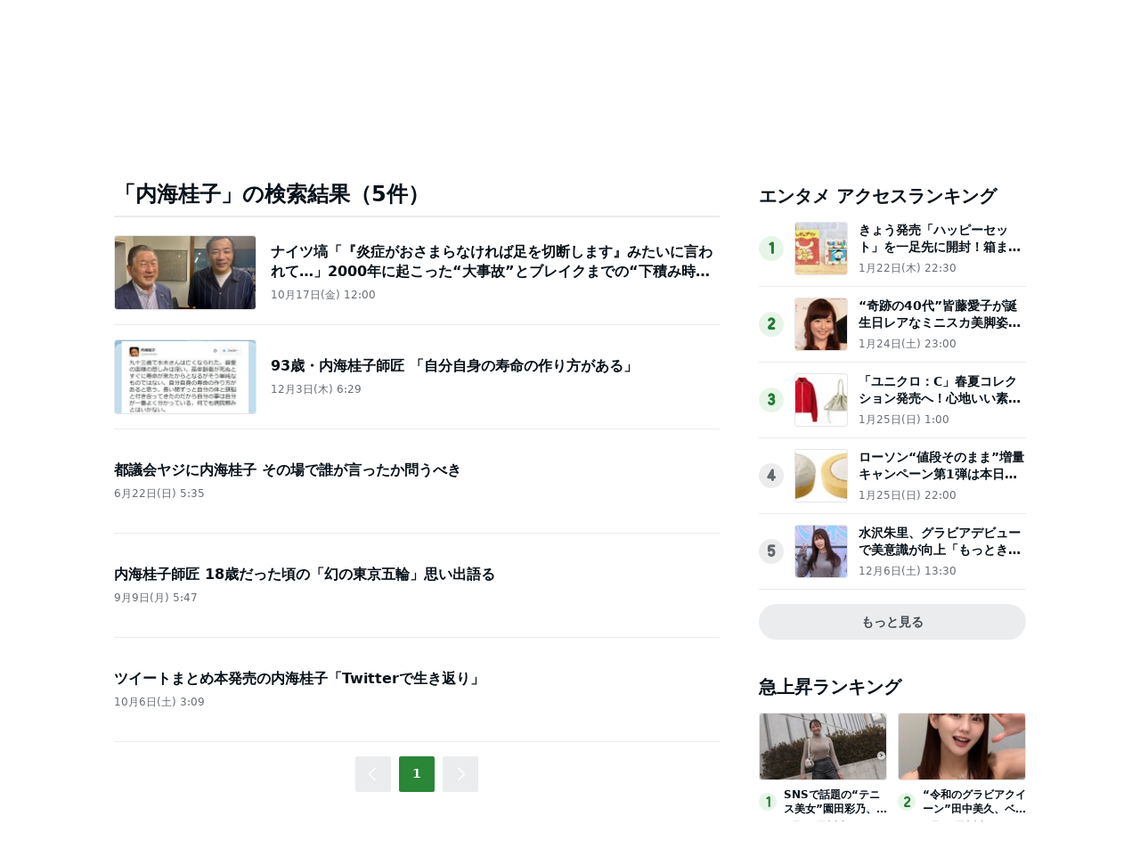

--- FILE ---
content_type: text/html; charset=utf-8
request_url: https://news.ameba.jp/search?query=%E5%86%85%E6%B5%B7%E6%A1%82%E5%AD%90
body_size: 61876
content:
<!doctype html>
<html lang="ja" data-reactroot=""><head><meta charSet="utf-8"/><meta content="width=device-width, initial-scale=1" name="viewport"/><meta content="same-origin" name="view-transition"/><style>
            ::view-transition-group(*) {
              animation-duration: var(--animation-in-view-duration);
              animation-timing-function: var(--animation-in-view-easing);
            }
            
            ::view-transition-old(root) {
              animation:
                var(--animation-disappear-duration) var(--animation-disappear-easing) both fade-out;
            }
            
            ::view-transition-new(root) {
              animation:
                var(--animation-appear-in-duration) var(--animation-appear-in-easing) both fade-in;
            }
            
            @media (prefers-reduced-motion: reduce) {
              ::view-transition-group(*),
              ::view-transition-old(*),
              ::view-transition-new(*) {
                animation: none;
              }
            }
            
            @keyframes fade-in {
              from { opacity: 0; }
            }
            
            @keyframes fade-out {
              to { opacity: 0; }
            }         
            </style><meta data-react-helmet="true" name="description" content="AmebaNewsでは「ちょっと新しい日常を」をコンセプトに、芸能人・有名人のエンタメニュースを中心にお届けしています。中でもAmebaブログ(アメブロ)発の記事や特集などを豊富にそろえて画像や動画と併せて提供しています。"/><meta data-react-helmet="true" property="og:title" content="【内海桂子】の検索結果 - Ameba News [アメーバニュース]"/><meta data-react-helmet="true" property="og:type" content="article"/><meta data-react-helmet="true" property="og:description" content="AmebaNewsでは「ちょっと新しい日常を」をコンセプトに、芸能人・有名人のエンタメニュースを中心にお届けしています。中でもAmebaブログ(アメブロ)発の記事や特集などを豊富にそろえて画像や動画と併せて提供しています。"/><meta data-react-helmet="true" property="og:url" content="https://news.ameba.jp/search/?query=内海桂子"/><meta data-react-helmet="true" property="og:image" content="https://c.stat100.ameba.jp/news/common/images/logo_share.png"/><meta data-react-helmet="true" property="og:site_name" content="Ameba News [アメーバニュース]"/><meta data-react-helmet="true" property="fb:admins" content="100004632281440"/><meta data-react-helmet="true" property="fb:app_id" content="231072856944099"/><meta data-react-helmet="true" property="twitter:card" content="summary_large_image"/><meta data-react-helmet="true" property="twitter:site" content="@newsameba"/><meta data-react-helmet="true" property="twitter:url" content="https://news.ameba.jp/search/?query=内海桂子"/><meta data-react-helmet="true" property="twitter:title" content="【内海桂子】の検索結果 - Ameba News [アメーバニュース]"/><meta data-react-helmet="true" property="twitter:description" content="AmebaNewsでは「ちょっと新しい日常を」をコンセプトに、芸能人・有名人のエンタメニュースを中心にお届けしています。中でもAmebaブログ(アメブロ)発の記事や特集などを豊富にそろえて画像や動画と併せて提供しています。"/><meta data-react-helmet="true" property="twitter:image" content="https://c.stat100.ameba.jp/news/common_sp/img/apple-touch-icon-precomposed.png"/><title data-react-helmet="true">【内海桂子】の検索結果 - Ameba News [アメーバニュース]</title><link href="/favicon.svg" rel="icon" type="image/svg+xml"/><link href="/favicon.ico" rel="icon alternate" type="image/x-icon"/><link href="https://c.stat100.ameba.jp/ameblo/symbols/v3.3.0/fonts/ameba-symbols.css" media="screen,print" rel="stylesheet"/><link href="https://c.stat100.ameba.jp/news/assets/main-758eba3a37c11070fcb9.css" media="screen, print" rel="stylesheet"/><link data-react-helmet="true" rel="canonical" href="https://news.ameba.jp/search/?query=内海桂子"/><link data-react-helmet="true" rel="alternate" type="application/rss+xml" title="Ameba News [アメーバニュース]" href="https://news.ameba.jp/index.xml"/><link data-react-helmet="true" rel="alternate" type="application/rss+xml" title="国内 - 全般 - Ameba News [アメーバニュース]" href="https://news.ameba.jp/category/domestic/index.xml"/><link data-react-helmet="true" rel="alternate" type="application/rss+xml" title="経済 - 全般 - Ameba News [アメーバニュース]" href="https://news.ameba.jp/category/economy/index.xml"/><link data-react-helmet="true" rel="alternate" type="application/rss+xml" title="エンタメ - 全般 - Ameba News [アメーバニュース]" href="https://news.ameba.jp/category/entertainment/index.xml"/><link data-react-helmet="true" rel="alternate" type="application/rss+xml" title="海外 - 全般 - Ameba News [アメーバニュース]" href="https://news.ameba.jp/category/international/index.xml"/><link data-react-helmet="true" rel="alternate" type="application/rss+xml" title="ブログ発 - 全般 - Ameba News [アメーバニュース]" href="https://news.ameba.jp/category/blog/index.xml"/><link data-react-helmet="true" rel="alternate" type="application/rss+xml" title="コラム - 全般 - Ameba News [アメーバニュース]" href="https://news.ameba.jp/category/column/index.xml"/><link data-react-helmet="true" rel="alternate" type="application/rss+xml" title="スポーツ - 全般 - Ameba News [アメーバニュース]" href="https://news.ameba.jp/category/sports/index.xml"/><link data-react-helmet="true" rel="alternate" type="application/rss+xml" title="IT - 全般 - Ameba News [アメーバニュース]" href="https://news.ameba.jp/category/technology/index.xml"/><link data-react-helmet="true" rel="alternate" href="jpameblo://news.ameba.jp/search/?query=内海桂子"/><link data-react-helmet="true" rel="alternate" href="android-app://jp.ameba/http/news.ameba.jp/search/?query=内海桂子"/><link data-react-helmet="true" rel="alternate" href="android-app://jp.ameba/jpameblo/news.ameba.jp/search/?query=内海桂子"/><link data-react-helmet="true" rel="alternate" href="ios-app://349442137/jpameblo/news.ameba.jp/search/?query=内海桂子"/><link href="https://c.stat100.ameba.jp/common_style/img/sp/apple-touch-icon.png" rel="apple-touch-icon"/><link href="https://c.stat100.ameba.jp/mypg/cache/css/ameba/hf/common.hf.white.css" rel="stylesheet"/><link href="https://c.stat100.ameba.jp/ameblo/pc/css/amebabar/amebabar.css" rel="stylesheet"/><script src="https://c.stat100.ameba.jp/ameblo/pc/js/amebabar/amebabar.1.0.0.js" type="text/javascript"></script><script async="" src="https://flux-cdn.com/client/00013/ameba_news_01950.min.js"></script></head><body tabindex="-1"><img alt="" height="0" src="https://sy.ameba.jp/sync/?org=sy.ameba.jp&amp;initial=1" style="display:none" width="0"/><noscript><iframe height="0" src="//www.googletagmanager.com/ns.html?id=GTM-N49WWL" style="display:none;visibility:hidden" title="googletagmanager" width="0"></iframe></noscript><script>
            (function(w,d,s,l,i){w[l]=w[l]||[];w[l].push({'gtm.start':
            new Date().getTime(),event:'gtm.js'});var f=d.getElementsByTagName(s)[0],
            j=d.createElement(s),dl=l!='dataLayer'?'&l='+l:'';j.async=true;j.src=
            '//www.googletagmanager.com/gtm.js?id='+i+dl;f.parentNode.insertBefore(j,f);
            })(window,document,'script','dataLayer','GTM-N49WWL');
            </script><div id="app"><div data-overlay-container="true"><div class="Header__toolbar--195UO"><div class="Toolbar__block--1bhlt"><div class="Toolbar__leftBlock--3sIDu"><a class="Toolbar__logo--3AI00" href="https://www.ameba.jp"><img alt="Ameba TOPへ" height="19" src="[data-uri]" width="70"/></a><a class="HeaderServiceLinks__link--2mL6e" href="https://www.ameba.jp"><svg xmlns="http://www.w3.org/2000/svg" width="1em" height="1em" fill="currentColor" viewBox="0 0 24 24" role="img" class="HeaderServiceLinks__arrow--1n8Se"><path fill-rule="evenodd" d="m15.2 12.67-4.59 4.62c-.63.63-1.71.19-1.71-.7V7.41c0-.89 1.07-1.34 1.7-.71l4.59 4.55c.39.39.39 1.02.01 1.42Z" clip-rule="evenodd"></path></svg><span>ホーム</span></a><a class="HeaderServiceLinks__link--2mL6e" href="https://s.pigg.ameba.jp?frm_id=c.pc-inner-header-other-pigghome"><svg xmlns="http://www.w3.org/2000/svg" width="1em" height="1em" fill="currentColor" viewBox="0 0 24 24" role="img" class="HeaderServiceLinks__arrow--1n8Se"><path fill-rule="evenodd" d="m15.2 12.67-4.59 4.62c-.63.63-1.71.19-1.71-.7V7.41c0-.89 1.07-1.34 1.7-.71l4.59 4.55c.39.39.39 1.02.01 1.42Z" clip-rule="evenodd"></path></svg><span>ピグ</span></a><a class="HeaderServiceLinks__link--2mL6e" href="https://blog.ameba.jp/ucs/top.do"><svg xmlns="http://www.w3.org/2000/svg" width="1em" height="1em" fill="currentColor" viewBox="0 0 24 24" role="img" class="HeaderServiceLinks__arrow--1n8Se"><path fill-rule="evenodd" d="m15.2 12.67-4.59 4.62c-.63.63-1.71.19-1.71-.7V7.41c0-.89 1.07-1.34 1.7-.71l4.59 4.55c.39.39.39 1.02.01 1.42Z" clip-rule="evenodd"></path></svg><span>アメブロ</span></a><a class="HeaderServiceLinks__link--2mL6e" href="https://news.ameba.jp"><svg xmlns="http://www.w3.org/2000/svg" width="1em" height="1em" fill="currentColor" viewBox="0 0 24 24" role="img" class="HeaderServiceLinks__arrow--1n8Se"><path fill-rule="evenodd" d="m15.2 12.67-4.59 4.62c-.63.63-1.71.19-1.71-.7V7.41c0-.89 1.07-1.34 1.7-.71l4.59 4.55c.39.39.39 1.02.01 1.42Z" clip-rule="evenodd"></path></svg><span>ニュース</span></a></div><div class="Toolbar__rightBlock--2q6CM"><svg xmlns="http://www.w3.org/2000/svg" width="1em" height="1em" fill="currentColor" viewBox="0 0 24 24" role="img" class="Toolbar__blogIcon--1ZTwn"><path d="m20.992 10.8-1.454 8.226a2 2 0 0 1-1.97 1.653H6.446a2 2 0 0 1-1.97-1.653L3.022 10.8a1 1 0 0 1 1.434-1.068L7.972 11.5l3.264-3.954a1 1 0 0 1 1.542 0l3.264 3.954 3.517-1.764a1 1 0 0 1 1.433 1.064Zm-8.985-8.4a1.628 1.628 0 1 0 0 3.255 1.628 1.628 0 0 0 0-3.255ZM2.925 5.256a1.628 1.628 0 1 0 0 3.256 1.628 1.628 0 0 0 0-3.256Zm18.05 0a1.628 1.628 0 1 0-.006 3.256 1.628 1.628 0 0 0 .006-3.256Z"></path></svg><a class="Toolbar__blogLink--1vsua" href="https://official.ameba.jp">芸能人ブログ</a><a class="Toolbar__register--3qMED" href="https://auth.user.ameba.jp/signup?callback=https%3A%2F%2Fwww.ameba.jp&amp;client_id=705dcb2302b98debdcc17fa6da7c91a06bbe9ad6038b4faf6ccbe943d0ce409c&amp;utm_medium=ameba&amp;utm_source=news.ameba.jp">Ameba新規登録(無料)</a></div></div></div><div class="Header__container--rVCNZ" style="view-transition-name:header;contain:layout"><header class="Header__header--1aFii" id="global-navigation-header"><div class="Header__menuButtonContainer--bHfvV"><button class="Header__menuButton--3t7va Header__icon--3vhOp"><svg xmlns="http://www.w3.org/2000/svg" width="1em" height="1em" fill="currentColor" viewBox="0 0 24 24" role="img" aria-label="サイドメニューを開く" class="Header__menuIcon--1GQao"><path d="M19.5 13h-15c-.6 0-1-.4-1-1s.4-1 1-1h15c.6 0 1 .4 1 1s-.4 1-1 1Zm1-7c0-.6-.4-1-1-1h-15c-.6 0-1 .4-1 1s.4 1 1 1h15c.6 0 1-.4 1-1Zm0 12c0-.6-.4-1-1-1h-15c-.6 0-1 .4-1 1s.4 1 1 1h15c.6 0 1-.4 1-1Z"></path></svg></button></div><div class="Header__titleContainer--FS4bI"><h1 class="Header__title--RA_yn"><a class="Logo__logo--2b2fk" href="https://news.ameba.jp"><img alt="Ameba News" class="Header__logo--3dbQX" height="22" src="[data-uri]" width="165"/></a></h1></div><div class="Header__searchContainer--3iKNc"><div class="Header__search--3jdLQ"><form action="https://news.ameba.jp/search" class="SearchField__form--1e3Yk"><svg xmlns="http://www.w3.org/2000/svg" width="1em" height="1em" fill="currentColor" viewBox="0 0 24 24" role="img" aria-hidden="true" class="SearchField__icon--3hf_a SearchField__searchIcon--2eBWU"><path d="m20.2 17.8-3.6-3.6C17.5 13 18 11.6 18 10c0-3.9-3.1-7-7-7s-7 3.1-7 7 3.1 7 7 7c1.6 0 3-.5 4.2-1.4l3.6 3.6c.2.2.5.3.7.3.2 0 .5-.1.7-.3.3-.3.3-1 0-1.4ZM10.9 15c-2.8 0-5-2.2-5-5s2.2-5 5-5 5 2.2 5 5-2.2 5-5 5Z"></path></svg><input type="search" aria-label="ニュースを検索" class="SearchField__input--3Nl1e" name="query" placeholder="ニュースを検索" value=""/></form></div><button class="Header__searchButton--3xoeJ Header__icon--3vhOp"><svg xmlns="http://www.w3.org/2000/svg" width="1em" height="1em" fill="currentColor" viewBox="0 0 24 24" role="img" aria-hidden="true" class="Header__searchIcon--MwXk6"><path d="m20.2 17.8-3.6-3.6C17.5 13 18 11.6 18 10c0-3.9-3.1-7-7-7s-7 3.1-7 7 3.1 7 7 7c1.6 0 3-.5 4.2-1.4l3.6 3.6c.2.2.5.3.7.3.2 0 .5-.1.7-.3.3-.3.3-1 0-1.4ZM10.9 15c-2.8 0-5-2.2-5-5s2.2-5 5-5 5 2.2 5 5-2.2 5-5 5Z"></path></svg><span class="Header__visuallyHidden--1H5uA">ニュースを検索</span></button></div></header><nav class="Menu__block--9PP5n" id="global-navigation-header-menu"><ul class="Menu__list--33cuD"><li class="Menu__item--slGhZ"><div class="Menu__wrapper--32uVA"><a href="/" class="Menu__link--3o9hI">トップ</a></div></li><li class="Menu__item--slGhZ"><div class="Menu__wrapper--32uVA"><a href="/category/entertainment/" class="Menu__link--3o9hI">エンタメ</a></div></li><li class="Menu__item--slGhZ"><div class="Menu__wrapper--32uVA"><a href="/category/blog/" class="Menu__link--3o9hI">ブログ発</a></div></li><li class="Menu__item--slGhZ"><div class="Menu__wrapper--32uVA"><a href="/specialfeature/" class="Menu__link--3o9hI">特集</a></div></li><li class="Menu__item--slGhZ"><div class="Menu__wrapper--32uVA"><a href="/category/column/" class="Menu__link--3o9hI">生活</a></div></li><li class="Menu__item--slGhZ"><div class="Menu__wrapper--32uVA"><a href="/category/economy/" class="Menu__link--3o9hI">国内・経済</a></div></li><li class="Menu__item--slGhZ"><div class="Menu__wrapper--32uVA"><a href="/ranking/access/daily/" class="Menu__link--3o9hI">ランキング</a></div></li></ul></nav></div><div></div><div style="--Toast--initial-height:44px;--Toast--order-offset-top:24px;--Toast--order-offset-bottom:-24px;--Toast--offset-top:24px;--Toast--offset-bottom:24px" class="spui-Toast spui-Toast--top spui-Toast--hidden" aria-hidden="true"><div class="spui-Toast-content spui-Toast-content--confirmation"><div class="spui-Toast-contentInfo"><svg xmlns="http://www.w3.org/2000/svg" width="1em" height="1em" fill="currentColor" viewBox="0 0 24 24" role="img"><path d="M12.01 22c5.51 0 10-4.49 10-10s-4.49-10-10-10-10 4.49-10 10 4.48 10 10 10Zm0-18c4.41 0 8 3.59 8 8s-3.59 8-8 8-8-3.59-8-8 3.59-8 8-8Zm-1.25 12.5V11a1.25 1.25 0 0 1 2.5 0v5.5a1.25 1.25 0 0 1-2.5 0Zm0-8.75a1.25 1.25 0 1 1 2.5 0 1.25 1.25 0 0 1-2.5 0Z"></path></svg></div><span class="spui-Toast-contentText"></span><div class="spui-Toast-iconButton spui-Toast-iconButton--confirmation"><button class="spui-IconButton spui-IconButton--exSmall spui-IconButton--neutral"><svg xmlns="http://www.w3.org/2000/svg" width="1em" height="1em" fill="currentColor" viewBox="0 0 24 24" role="img" aria-label="閉じる"><path d="M18.72 16.6c.59.59.59 1.54 0 2.12-.29.29-.68.44-1.06.44s-.77-.15-1.06-.44l-4.6-4.6-4.6 4.6c-.29.29-.68.44-1.06.44s-.77-.15-1.06-.44a1.49 1.49 0 0 1 0-2.12l4.6-4.6-4.6-4.6a1.49 1.49 0 0 1 0-2.12c.59-.58 1.54-.59 2.12 0l4.6 4.6 4.6-4.6a1.49 1.49 0 0 1 2.12 0c.58.59.59 1.54 0 2.12l-4.6 4.6 4.6 4.6Z"></path></svg></button></div></div></div><div class="responsive-container"><div class="responsive-contentMain"><section class="SearchResultModule__block--bwQ49" id="pageTop"><h1 class="SearchResultModule__title--1ifKE BlockHeadline__block--2_KXU">「内海桂子」の検索結果（0件）</h1><div class="Loader__block--2dxHy" style="height:1500px"><div class="Loader__spins--1Fzbs"><div class="Loader__spin--32MWP Loader__spin1--1uRs2"></div><div class="Loader__spin--32MWP Loader__spin2--9ma6S"></div><div class="Loader__spin--32MWP Loader__spin3--3ukTp"></div></div></div><div class="SearchResultModule__pagination--2ZtkQ"><div class=""><ul class="Pagination__list--6MPsf"><li class="Pagination__prevBtn--1BlIv Pagination__disabled--16m33"><a tabindex="0" role="button"><svg xmlns="http://www.w3.org/2000/svg" width="1em" height="1em" fill="currentColor" viewBox="0 0 24 24" role="img" aria-label="前のページへ"><path d="m13.84 20.71-7.29-7.29c-.78-.78-.78-2.05 0-2.83l7.29-7.29a.996.996 0 1 1 1.41 1.41L7.96 12l7.29 7.29c.39.39.39 1.02 0 1.41-.19.2-.45.3-.7.3-.25 0-.51-.1-.71-.29Z"></path></svg></a></li><li class="Pagination__item--msv9D Pagination__current--1xiQ7"><a role="button" tabindex="0" aria-label="Page 1 is your current page" aria-current="page">1</a></li><li class="Pagination__nextBtn--35ruu Pagination__disabled--16m33"><a tabindex="0" role="button"><svg xmlns="http://www.w3.org/2000/svg" width="1em" height="1em" fill="currentColor" viewBox="0 0 24 24" role="img" aria-label="次のページへ"><path d="M9.41 21c-.26 0-.51-.1-.71-.29a.996.996 0 0 1 0-1.41L16 12 8.71 4.71a.996.996 0 1 1 1.41-1.41l7.29 7.29c.78.78.78 2.05 0 2.83l-7.29 7.29c-.19.19-.45.29-.71.29Z"></path></svg></a></li></ul></div></div></section><div class="MainAdModule__block--2mX2G" style="margin-top:80px"><div class="MainAdModule__ad--31H-K" style="width:300px"></div><div class="MainAdModule__ad--31H-K" style="width:300px"></div></div></div><div class="responsive-contentAside"><div class="SideAdModule__ad--1l9D3" id="div-gpt-ad-1341484752122-0" name="/7765/PremiumPanel_AmebaNews"></div><section class="SideCategoryAccessRankingModule__block--28KEv"><h2 class="SideHeadline__block--3psjE">エンタメ アクセスランキング</h2><div class="SideCategoryAccessRankingModule__loader--F6ZbP Loader__block--2dxHy" style="height:56px"><div class="Loader__spins--1Fzbs"><div class="Loader__spin--32MWP Loader__spin1--1uRs2"></div><div class="Loader__spin--32MWP Loader__spin2--9ma6S"></div><div class="Loader__spin--32MWP Loader__spin3--3ukTp"></div></div></div></section><section class="SideTrendRankingModule__block--1Sugm"><h2 class="SideHeadline__block--3psjE">急上昇ランキング</h2><div class="SideTrendRankingModule__loader--3fSm- Loader__block--2dxHy" style="height:56px"><div class="Loader__spins--1Fzbs"><div class="Loader__spin--32MWP Loader__spin1--1uRs2"></div><div class="Loader__spin--32MWP Loader__spin2--9ma6S"></div><div class="Loader__spin--32MWP Loader__spin3--3ukTp"></div></div></div></section><section class="SideFeaturedTopicsModule__block--36Wwx"><h2 class="SideHeadline__block--3psjE">注目トピックス</h2><div class="SideFeaturedTopicsModule__loader--1-kNy Loader__block--2dxHy" style="height:56px"><div class="Loader__spins--1Fzbs"><div class="Loader__spin--32MWP Loader__spin1--1uRs2"></div><div class="Loader__spin--32MWP Loader__spin2--9ma6S"></div><div class="Loader__spin--32MWP Loader__spin3--3ukTp"></div></div></div></section><div class="AdGoogle__block--1oGb1"><ins class="adsbygoogle AdGoogle__ad--2Dy2i" data-ad-client="ca-pub-1350297223867787" data-ad-slot="5488128772" style="display:inline-block;height:250px"></ins><div class="AdFallback__block--1Yb3k AdGoogle__fallback--2aJcF"><img alt="Ameba News" height="64" src="[data-uri]" width="102"/></div></div><section class="SidePopularBloggerNewsModule__block--2sHOL"><h2 class="SideHeadline__block--3psjE">注目の芸能人ブログ</h2><div class="SidePopularBloggerNewsModule__loader--2Nf4u Loader__block--2dxHy" style="height:56px"><div class="Loader__spins--1Fzbs"><div class="Loader__spin--32MWP Loader__spin1--1uRs2"></div><div class="Loader__spin--32MWP Loader__spin2--9ma6S"></div><div class="Loader__spin--32MWP Loader__spin3--3ukTp"></div></div></div></section></div></div><footer class="Footer__footer--IdE2G"><a class="Footer__toTopButton--2SCec" href="#global-navigation-header"><svg xmlns="http://www.w3.org/2000/svg" width="1em" height="1em" fill="currentColor" viewBox="0 0 24 24" role="img" aria-hidden="true" class="Footer__chevronUp--vuj5N"><path d="M21.47 14.55c0 .38-.15.77-.44 1.06-.59.59-1.54.59-2.12 0l-6.94-6.94-6.94 6.94c-.59.59-1.54.59-2.12 0-.58-.59-.59-1.54 0-2.12L10.2 6.2c.97-.97 2.56-.97 3.54 0l7.29 7.29c.3.29.44.67.44 1.06Z"></path></svg>ページトップへ戻る</a><div class="ServiceLinks__block--1PZTP"><div class="ServiceLinks__inner--3Caa0"><div class="ServiceLinks__body--2WMC5"><h2 class="ServiceLinks__title--3LUZO">Amebaのサービス</h2><ul class="ServiceLinks__list--3xQdj"><li class="ServiceLinks__item--Qm0PD"><a class="ServiceLinks__link--5booE" href="https://choice.ameba.jp/" rel="noopener noreferrer" target="_blank"><img alt="" class="ServiceLinks__logo--3sOY7" height="16" src="[data-uri]" width="16"/>Amebaチョイス<img alt="" class="ServiceLinks__icon--OVTHj" height="16" src="[data-uri]" width="16"/></a></li><li class="ServiceLinks__item--Qm0PD"><a class="ServiceLinks__link--5booE" href="https://d-money.jp" rel="noopener noreferrer" target="_blank"><img alt="" class="ServiceLinks__logo--3sOY7" height="16" src="[data-uri]" width="16"/>ドットマネー<img alt="" class="ServiceLinks__icon--OVTHj" height="16" src="[data-uri]" width="16"/></a></li><li class="ServiceLinks__item--Qm0PD"><a class="ServiceLinks__link--5booE" href="https://manekai.ameba.jp" rel="noopener noreferrer" target="_blank"><img alt="" class="ServiceLinks__logo--3sOY7" height="16" src="https://c.stat100.ameba.jp/news/assets/e1302c6ead67140b6626d865bb40dc87.svg" width="16"/>マネ会 by Ameba<img alt="" class="ServiceLinks__icon--OVTHj" height="16" src="[data-uri]" width="16"/></a></li><li class="ServiceLinks__item--Qm0PD"><a class="ServiceLinks__link--5booE" href="https://ameblo.jp" rel="noopener noreferrer" target="_blank"><img alt="" class="ServiceLinks__logo--3sOY7" height="16" src="[data-uri]" width="16"/>Amebaブログ<img alt="" class="ServiceLinks__icon--OVTHj" height="16" src="[data-uri]" width="16"/></a></li><li class="ServiceLinks__item--Qm0PD"><a class="ServiceLinks__link--5booE" href="https://www.amebaownd.com" rel="noopener noreferrer" target="_blank"><img alt="" class="ServiceLinks__logo--3sOY7" height="16" src="[data-uri]" width="16"/>Ameba Ownd<img alt="" class="ServiceLinks__icon--OVTHj" height="16" src="[data-uri]" width="16"/></a></li><li class="ServiceLinks__item--Qm0PD"><a class="ServiceLinks__link--5booE" href="https://s.pigg.ameba.jp" rel="noopener noreferrer" target="_blank"><img alt="" class="ServiceLinks__logo--3sOY7" height="16" src="[data-uri]" width="16"/>アメーバピグ<img alt="" class="ServiceLinks__icon--OVTHj" height="16" src="[data-uri]" width="16"/></a></li><li class="ServiceLinks__item--Qm0PD"><a class="ServiceLinks__link--5booE" href="https://lp.pigg-party.com" rel="noopener noreferrer" target="_blank"><img alt="" class="ServiceLinks__logo--3sOY7" height="16" src="[data-uri]" width="16"/>PIGG PARTY<img alt="" class="ServiceLinks__icon--OVTHj" height="16" src="[data-uri]" width="16"/></a></li><li class="ServiceLinks__item--Qm0PD"><a class="ServiceLinks__link--5booE" href="https://dokusho-ojikan.jp" rel="noopener noreferrer" target="_blank"><img alt="" class="ServiceLinks__logo--3sOY7" height="16" src="[data-uri]" width="16"/>Amebaマンガ<img alt="" class="ServiceLinks__icon--OVTHj" height="16" src="[data-uri]" width="16"/></a></li><li class="ServiceLinks__item--Qm0PD"><a class="ServiceLinks__link--5booE" href="https://www.pigg-life.com" rel="noopener noreferrer" target="_blank"><img alt="" class="ServiceLinks__logo--3sOY7" height="16" src="[data-uri]" width="16"/>ピグライフ<img alt="" class="ServiceLinks__icon--OVTHj" height="16" src="[data-uri]" width="16"/></a></li><li class="ServiceLinks__item--Qm0PD"><a class="ServiceLinks__link--5booE" href="https://amb-uranai.ameba.jp" rel="noopener noreferrer" target="_blank"><img alt="" class="ServiceLinks__logo--3sOY7" height="16" src="[data-uri]" width="16"/>Ameba占い館SATORI<img alt="" class="ServiceLinks__icon--OVTHj" height="16" src="[data-uri]" width="16"/></a></li><li class="ServiceLinks__item--Qm0PD"><a class="ServiceLinks__link--5booE" href="https://ameblo.jp/blog-navi/" rel="noopener noreferrer" target="_blank"><img alt="" class="ServiceLinks__logo--3sOY7" height="16" src="[data-uri]" width="16"/>アメブロなび<img alt="" class="ServiceLinks__icon--OVTHj" height="16" src="[data-uri]" width="16"/></a></li><li class="ServiceLinks__item--Qm0PD"><a class="ServiceLinks__link--5booE" href="https://school.ameba.jp" rel="noopener noreferrer" target="_blank"><img alt="" class="ServiceLinks__logo--3sOY7" height="16" src="[data-uri]" width="16"/>Ameba学校探し<img alt="" class="ServiceLinks__icon--OVTHj" height="16" src="[data-uri]" width="16"/></a></li></ul></div></div></div><div class="Footer__listWrap--3a08h"><ul class="Footer__list--3g_Xn Footer__linkList--1dUvu"><li class="Footer__item--B3B0H"><div class=""><a href="/mediaList/">配信元一覧</a></div></li><li class="Footer__item--B3B0H"><div class=""><a href="/policy/">編集・配信ポリシー</a></div></li><li class="Footer__item--B3B0H"><a href="https://helps.ameba.jp/inquiry.html" rel="noopener noreferrer" target="_blank">ヘルプ</a></li></ul><ul class="Footer__list--3g_Xn Footer__linkList--1dUvu"><li class="Footer__item--B3B0H"><a href="https://helps.ameba.jp/rules/" rel="noopener noreferrer" target="_blank">利用規約</a></li><li class="Footer__item--B3B0H"><a href="https://helps.ameba.jp/rules/privacy.html" rel="noopener noreferrer" target="_blank">プライバシーポリシー</a></li></ul><ul class="Footer__list--3g_Xn Footer__linkList--1dUvu"><li class="Footer__item--B3B0H"><a href="https://helps.ameba.jp/rules/ameba_1.html" rel="noopener noreferrer" target="_blank">アクセスデータの利用</a></li></ul></div><ul class="Footer__list--3g_Xn Footer__iconList--3jeod"><li class="Footer__iconItem--32Dr0"><a class="TwitterButton__link--3hJPP" href="https://x.com/ameba_official" rel="noreferrer noopener" target="_blank"><svg xmlns="http://www.w3.org/2000/svg" width="1em" height="1em" fill="currentColor" viewBox="0 0 24 24" role="img" aria-label="Ameba公式X" class="TwitterButton__icon--2SuXK"><path d="M13.225 10.707 18.995 4h-1.368l-5.01 5.824L8.615 4H4l6.051 8.807L4 19.84h1.367l5.292-6.15 4.225 6.15H19.5l-6.276-9.133Zm-1.873 2.177-.614-.877L5.86 5.03h2.1l3.937 5.632.614.877 5.117 7.32h-2.1l-4.176-5.974Z"></path></svg></a></li><li class="Footer__iconItem--32Dr0"><a href="https://www.facebook.com/Ameba.official" rel="noreferrer noopener" target="_blank"><svg xmlns="http://www.w3.org/2000/svg" width="1em" height="1em" fill="currentColor" viewBox="0 0 24 24" role="img" aria-label="Ameba公式Facebook" class="FacebookButton__icon--2SFbC"><path d="M22 12c0 4.99-3.66 9.13-8.44 9.88v-6.99h2.33l.45-2.89h-2.77v-1.88c0-.79.39-1.56 1.63-1.56h1.26V6.1s-1.14-.2-2.24-.2c-2.28 0-3.78 1.38-3.78 3.89V12H7.9v2.89h2.54v6.99C5.66 21.13 2 16.99 2 12 2 6.48 6.48 2 12 2s10 4.48 10 10Z"></path></svg></a></li><li class="Footer__iconItem--32Dr0"><a href="https://www.ameba.jp" rel="noreferrer noopener" target="_blank"><svg xmlns="http://www.w3.org/2000/svg" width="1em" height="1em" fill="currentColor" viewBox="0 0 24 24" role="img" aria-label="Ameba" class="AmebloButton__icon--24Tnx"><path d="M19.24 16.91c-.18-.45-.52-.65-1.14-1.06-.47-.3-.79-.72-.85-1.55-.07-1.08.16-1.76.11-3.31-.04-1.2-.47-2.1-.74-2.63-.32-.62-.37-1.06-.4-1.78-.02-.66.01-2.12 0-2.58-.02-.46-.2-.76-.52-.9-.38-.18-.79-.12-1.13.25-.31.34-.88.95-1.28 1.31-.51.47-.84.57-1.29.57-.45 0-.78-.1-1.29-.57-.4-.36-.97-.97-1.28-1.31-.34-.37-.75-.43-1.13-.25-.32.14-.5.44-.52.9-.01.46.02 1.92 0 2.57-.02.72-.08 1.16-.4 1.79-.27.53-.7 1.43-.74 2.63-.06 1.55.18 2.23.11 3.31-.06.83-.38 1.25-.85 1.55-.62.4-.96.61-1.14 1.06-.13.31-.13.77.25.96.24.12.54.1.84-.02.24-.09.47-.24.7-.22.18.01.32.1.35.4.03.3.17.43.39.43.18 0 .35-.12.47-.45.14-.35.2-.66.42-.66.23.01.28.25.3.59.02.49-.17.88-.53 1.21-.42.39-.74.76-.62 1.24.08.34.45.56 1.05.59.59.03 1.57.04 2.25.02.63-.02 1-.29 1.08-.65.09-.41-.15-.56-.09-.9.03-.19.21-.27.4-.27.19 0 .37.08.4.27.06.34-.18.49-.09.9.08.36.44.64 1.08.65.68.02 1.66.01 2.25-.02.59-.03.96-.25 1.04-.59.11-.48-.2-.85-.62-1.24-.37-.34-.56-.72-.53-1.21.02-.34.07-.59.3-.59.21-.01.28.31.42.66.13.33.3.45.47.45.22 0 .36-.13.39-.43.03-.29.17-.39.35-.4.23-.01.46.13.7.22.31.12.6.15.84.02.35-.2.35-.65.22-.96ZM14.76 8.3a.49.49 0 1 1-.49.49c-.01-.27.21-.49.49-.49Zm-5.52 0a.49.49 0 1 1-.002.981.49.49 0 0 1 .002-.981ZM12 18.51a2.279 2.279 0 1 1 0-4.56 2.279 2.279 0 1 1 0 4.56Zm3.26-6.24c-.21.35-.62.64-1.1.68-.64.06-1.03-.17-1.29-.45-.24-.27-.5-.52-.87-.52s-.63.25-.87.52c-.25.28-.65.51-1.29.45-.48-.04-.89-.32-1.1-.68-.42-.7-.06-1.63.49-2.09.79-.68 1.62-.94 2.77-.94s1.97.26 2.77.94c.55.47.9 1.39.49 2.09Zm-2.12-1.91c0 .49-.5.87-1.14.87-.64 0-1.14-.38-1.14-.87s.5-.87 1.14-.87c.64 0 1.14.38 1.14.87Z"></path></svg></a></li></ul><div class="AmebaFooter__block--1JA4X"><div class="AmebaFooter__copyright--1W2at"><a href="https://www.cyberagent.co.jp"><img alt="CyberAgent" height="21" src="[data-uri]" width="110"/></a><span class="AmebaFooter__copy--17DPY">Copyright © 2017 CyberAgent, Inc. All Rights Reserved.</span></div></div></footer></div></div><div aria-live="polite" class="visually-hidden" id="polite-announcer" role="status"></div><script>window.INITIAL_PROPS={"status":200,"pageType":"searchPc","params":{},"location":{"query":{"query":"内海桂子"},"pathname":"\u002Fsearch"}};</script><script>window.__NEWS_AB_Testing__={"use_sentry":"false"};</script><script src="https://c.stat100.ameba.jp/news/assets/main-ef2e005bf02dc838bbac.js" type="text/javascript"></script><script defer="" src="https://unpkg.com/quicklink/dist/quicklink.umd.js"></script><script>
              if (location.pathname.startsWith('/entry/hl/') || location.pathname.startsWith('/article/hl/')) {
                window.addEventListener('load', () => {
                  const match = location.pathname.match(/\/(.+)\/hl\/([0-9a-z-_]+)\/?$/);
                  if (!match) return;
                  const [_, dirname, entryId] = match;
                  quicklink.prerender(`/${dirname}/${entryId}/`);
                });
              }
              </script><script>window.MSInputMethodContext && document.documentMode && document.write('<script src="https://cdn.jsdelivr.net/gh/nuxodin/ie11CustomProperties@4.1.0/ie11CustomProperties.min.js"><\x2fscript>');</script></body></html>

--- FILE ---
content_type: text/html; charset=utf-8
request_url: https://www.google.com/recaptcha/api2/aframe
body_size: 268
content:
<!DOCTYPE HTML><html><head><meta http-equiv="content-type" content="text/html; charset=UTF-8"></head><body><script nonce="DJxddGRFp-cBTOnpKnDAHQ">/** Anti-fraud and anti-abuse applications only. See google.com/recaptcha */ try{var clients={'sodar':'https://pagead2.googlesyndication.com/pagead/sodar?'};window.addEventListener("message",function(a){try{if(a.source===window.parent){var b=JSON.parse(a.data);var c=clients[b['id']];if(c){var d=document.createElement('img');d.src=c+b['params']+'&rc='+(localStorage.getItem("rc::a")?sessionStorage.getItem("rc::b"):"");window.document.body.appendChild(d);sessionStorage.setItem("rc::e",parseInt(sessionStorage.getItem("rc::e")||0)+1);localStorage.setItem("rc::h",'1769538496306');}}}catch(b){}});window.parent.postMessage("_grecaptcha_ready", "*");}catch(b){}</script></body></html>

--- FILE ---
content_type: application/javascript; charset=utf-8
request_url: https://fundingchoicesmessages.google.com/f/AGSKWxXuh0B_YVt6RnQRPH3BewM5u8Qp5KJCzUdcS1vILxnYWCpFdUczNDZQVwOf8SNmaTI6dmb9Jaqr6kKCnObjqjbbJdeFoJK38f3f-4a0ggh2YiYefe7EZwLKqmXpSEPyaM1UHazflwWTbVg8O-0s2nwVf2TgrteyUkDLBMaNI7g9A73ZT_HIQMsrHnYI/_-ad-marker./wave-ad-/satnetads./proto2ad./ad_video.htm
body_size: -1290
content:
window['36179706-7675-4b47-9dfb-aba2a9ed8432'] = true;